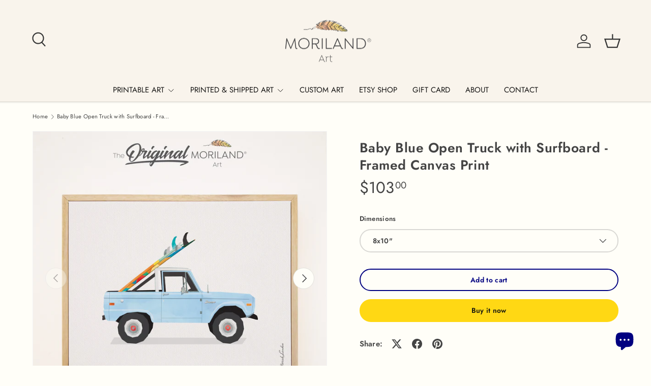

--- FILE ---
content_type: text/css
request_url: https://moriland.com/cdn/shop/t/66/assets/cart-items.css?v=80335684929490173201761207525
body_size: 1039
content:
.free-shipping__notice{margin-bottom:0}.free-shipping-container{margin:calc(6 * var(--space-unit) * -1) 0;padding:calc(8 * var(--space-unit))}.free-shipping-container.color-scheme{--btn-bg-color: var(--heading-color);margin-bottom:calc(6 * var(--space-unit));padding:calc(6 * var(--space-unit)) calc(8 * var(--space-unit))}cart-drawer .free-shipping-container{margin:calc(var(--gutter) * -1) calc(var(--gutter) * -1) 0}.cart .free-shipping-container:not(.color-scheme){margin:0 0 calc(12 * var(--space-unit));padding:0}.free-shipping-notice__heading{font-size:.96em}.free-shipping-notice__bar{height:8px;border-radius:var(--btn-border-radius);background-color:rgba(var(--text-color)/.2)}.free-shipping-notice__bar:after{content:"";display:block;width:var(--progress);height:100%;transition:width .3s ease-out;border-radius:var(--btn-border-radius);background-color:rgb(var(--btn-bg-color))}cart-items{position:relative}.cart-items tr:not(:last-child){border-bottom:1px solid rgba(var(--text-color)/.15)}.cart-items td{border:0;vertical-align:top}.cart-item{grid-template-columns:80px auto;padding:2.4rem 0;transition:opacity .4s,transform .4s}.drawer--cart .cart-item{padding:2rem 0}.pointer-events-none .cart-item{opacity:.3}.cart-item:first-child{padding-top:0}.cart-item .price__current{font-size:1em}.cart-item .price__was{font-size:.8em}.cart-item .backorder{margin-top:calc(2 * var(--space-unit));font-size:.88em}.cart-item--out{transform:translate3d(60px,0,0);opacity:0}.cart-item__image{grid-column:1/2;grid-row:1/4;padding:0}.cart-item__image img{width:100%;height:auto;max-height:200px;object-fit:contain}.cart-item__info .unit-price{line-height:1.2em}.cart-item__details,.cart-item__qty,.cart-item__total{grid-column:2/3;padding:0}.drawer--cart .cart-item__qty{--input-bg-color: var(--drawer-bg-color);--input-text-color: var(--drawer-text-color)}.cart-item__qty quantity-input{margin-inline-end:calc(2 * var(--space-unit))}.cart-item__total{padding-top:calc(3 * var(--space-unit))}.cc-main-cart .cart-item__total .font-bold,.cc-main-cart .cart-item__total strong{font-weight:400}.cc-main-cart .cart-item__total .price__current{font-size:1.1em}.cc-main-cart .cart-item__total .price__was{font-size:.9em}.cart-item__loader{position:absolute;z-index:1;top:50%;left:50%;margin-top:-20px}.cart-item__loader.is-loading{width:20px;margin-inline-start:calc(6 * var(--space-unit))}.cart-item__remove{transition:color .3s}.cart-item__remove path{transform-origin:50% 55%;transition:transform .2s}.cart-item__remove:hover{color:rgb(var(--link-color-og))}.cart-item__remove:hover path:nth-child(2){transform:scaleX(-1)}.cart:has([data-empty=true]) .cart__shipping-calculator,.cart:has([data-empty=true]) .cart__announcement{display:none}.cart__announcement a{color:currentColor}.cart:has([data-empty=true]) .cart__items hr{display:none}.dynamic-cart-btns shopify-accelerated-checkout-cart{--shopify-accelerated-checkout-button-block-size: 45px;--shopify-accelerated-checkout-button-inline-size: 45px;--shopify-accelerated-checkout-button-border-radius: var(--btn-border-radius, 0);--shopify-accelerated-checkout-button-box-shadow: none;--shopify-accelerated-checkout-inline-alignment: start;--wallet-button-container-margin-vertical: 0;--shopify-accelerated-checkout-row-gap: 8px;--shopify-accelerated-checkout-skeleton-background-color: rgba(0, 0, 0, 0);--shopify-accelerated-checkout-skeleton-animation-opacity-start: 0;--shopify-accelerated-checkout-skeleton-animation-opacity-end: 0;--shopify-accelerated-checkout-skeleton-animation-duration: 0s}.cart-recommendations .price__current,.cart-drawer__promoted-products .price__current{font-size:1em;white-space:normal}.cart-recommendations .price__was,.cart-recommendations .price__from,.cart-drawer__promoted-products .price__was,.cart-drawer__promoted-products .price__from{font-size:.85em}.cart-recommendations .slider-nav,.cart-drawer__promoted-products .slider-nav{right:0}.cart-recommendations .slider .slider__grid,.cart-drawer__promoted-products .slider .slider__grid{width:100%}.quick-order-list__head{grid-template-columns:auto 100px;border:0}.quick-order-list__head th{padding:0 0 1em;border:0}tfoot .quick-order-list__foot{border:0}tfoot .quick-order-list__foot td{box-shadow:inset 0 1px rgba(var(--text-color)/.15)}tfoot .quick-order-list__foot--sticky,.quick-add-drawer .quick-order-list__foot{position:sticky;z-index:1;bottom:0;background-color:rgba(var(--bg-color))}.quick-add-drawer .quick-order-list__foot{bottom:calc(6 * var(--space-unit) * -1)}.quick-order-list__foot th{border:0}.quick-order-item{grid-template-columns:66px auto auto!important}.quick-order-item:last-child{border-bottom:0}.qo-sale-prices .cart-item__total:has(.price__was) .price__current{color:rgb(var(--sale-price-color))}.cart-item__info:has(.qol__sku){padding-top:0}.qol__sku{margin-bottom:.5em}.qol__label,.qol__variant-label{margin:0 0 calc(2 * var(--space-unit));font-size:.88em;font-weight:700;text-align:start}.qol__value,.qol__variant-value{font-size:.88em;font-weight:400;text-align:start}@media (min-width: 600px) and (max-width: 767px){.quick-order-list__foot--sticky{bottom:-50px!important}}@media (min-width: 768px){.quick-order-item--no-images .cart-item__details,.quick-order-item--no-images .cart-item__qty{grid-column:1/3}}.quick-order-item--no-images{grid-template-columns:0 auto auto!important}.quick-add__quick-order-list{margin-right:calc(6 * var(--space-unit) * -1);margin-left:calc(6 * var(--space-unit) * -1)}.quick-add__quick-order-list tr{margin-right:calc(6 * var(--space-unit));margin-left:calc(6 * var(--space-unit))}.cart-total-discount{color:rgb(var(--cart-savings-color))}@media (max-width: 768.98px){.free-shipping-container.color-scheme{padding:calc(6 * var(--space-unit))}}@media (min-width: 750px){.dynamic-cart-btns>.dynamic-checkout__content>div{margin-top:calc(2 * var(--space-unit))}.cart-recommendations .slider__grid{--column-gap: 20px}}@media (min-width: 768px){.cart__title{padding-bottom:calc(2 * var(--space-unit));line-height:1em}.cart-item{grid-template-columns:96px 240px auto auto}.cc-main-cart .cart-item{grid-template-columns:96px 1fr auto}.cart-item__details,.cart-item__qty{grid-column:2/3}.cart-item__details{padding-inline-end:calc(5 * var(--space-unit))}cart-drawer .cart-item__details{padding-inline-end:0}.cart-item__total{grid-column:3/4;grid-row:1/4;padding-top:0;text-align:end}.cart-item__total .price__current{padding-inline-end:0}.cart-item__qty{grid-row:3/4;margin-top:0}cart-drawer .free-shipping-container{margin:calc(6 * var(--space-unit) * -1) calc(6 * var(--space-unit) * -1) 0}}@media (min-width: 1280px){.cc-main-cart .cart-item__image,.cc-main-cart .cart-item__details,.cc-main-cart .cart-item__qty,.cc-main-cart .cart-item__total{grid-column:auto;grid-row:auto}.cc-main-cart .cart-item__qty>.flex{justify-content:flex-start;margin-top:0}.cc-main-cart .cart-item__qty>.alert{max-width:165px}.cart-item{grid-template-columns:96px 1fr 0fr 0fr}.cc-main-cart .cart-item{grid-template-columns:96px 1fr auto 90px}}
/*# sourceMappingURL=/cdn/shop/t/66/assets/cart-items.css.map?v=80335684929490173201761207525 */
